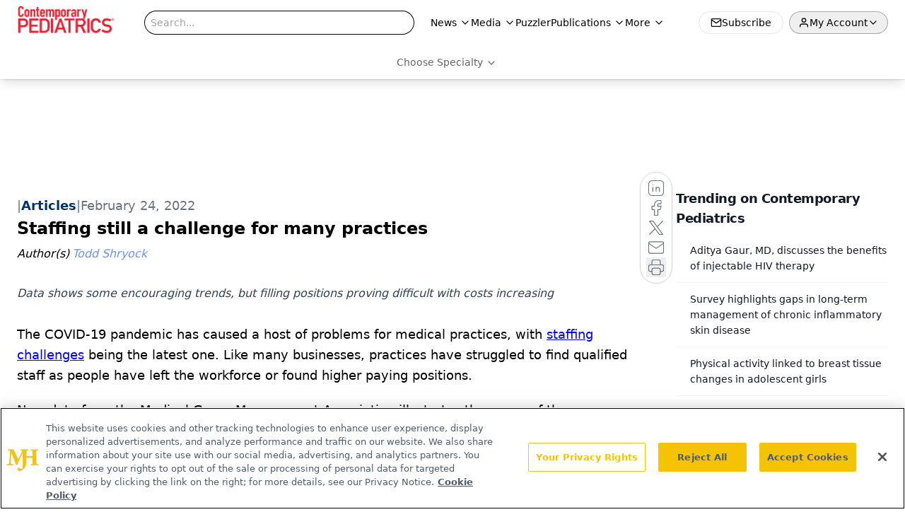

--- FILE ---
content_type: text/html; charset=utf-8
request_url: https://www.google.com/recaptcha/api2/aframe
body_size: 174
content:
<!DOCTYPE HTML><html><head><meta http-equiv="content-type" content="text/html; charset=UTF-8"></head><body><script nonce="xQ1jIxZr0_G2QEEMwnbRSA">/** Anti-fraud and anti-abuse applications only. See google.com/recaptcha */ try{var clients={'sodar':'https://pagead2.googlesyndication.com/pagead/sodar?'};window.addEventListener("message",function(a){try{if(a.source===window.parent){var b=JSON.parse(a.data);var c=clients[b['id']];if(c){var d=document.createElement('img');d.src=c+b['params']+'&rc='+(localStorage.getItem("rc::a")?sessionStorage.getItem("rc::b"):"");window.document.body.appendChild(d);sessionStorage.setItem("rc::e",parseInt(sessionStorage.getItem("rc::e")||0)+1);localStorage.setItem("rc::h",'1769100777976');}}}catch(b){}});window.parent.postMessage("_grecaptcha_ready", "*");}catch(b){}</script></body></html>

--- FILE ---
content_type: text/plain; charset=utf-8
request_url: https://fp.contemporarypediatrics.com/J5hY/ZxXr/y0?q=vnFC4dZv8NpwPrIAgVP2
body_size: -57
content:
0LMLX71g7p1t/oxFJou60ww4kbouBTM/nFzkEfjw66T23OxHjr4Udgok6tGUOGMLzUPzP/EePwQcinmZ/cG+vlkVbtkVI4I=

--- FILE ---
content_type: application/javascript
request_url: https://api.lightboxcdn.com/z9gd/43382/www.contemporarypediatrics.com/jsonp/z?cb=1769100774774&dre=l&callback=jQuery112402821669906292881_1769100774692&_=1769100774693
body_size: 1180
content:
jQuery112402821669906292881_1769100774692({"response":"[base64].[base64].DkH4KS1a4-n5Hl2B5X0iy5Rou24RMMRpOkGUjcl2BEKlNhxIA__","dre":"l","success":true});